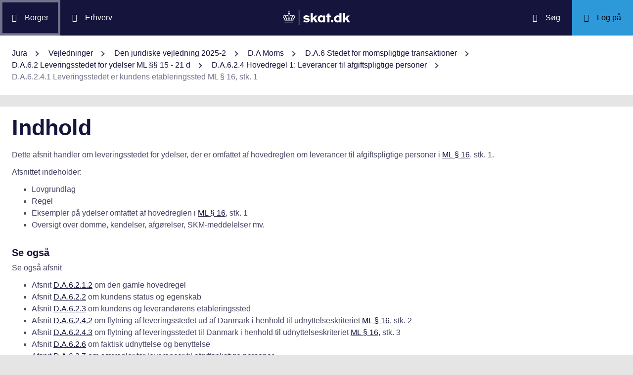

--- FILE ---
content_type: text/html; charset=utf-8
request_url: https://info.skat.dk/data.aspx?oid=1973277&chk=205785
body_size: 44873
content:
<!DOCTYPE html>
<html xmlns="http://www.w3.org/1999/xhtml" xml:lang="da" lang="da">
	<head>
<title>D.A.6.2.4.1 Leveringsstedet er kundens etableringssted ML § 16, stk. 1 - info.skat.dk</title>
<meta http-equiv="Content-Type" content="text/html; charset=UTF-8" />
<meta name="generator" content="Editor4u version 739 - remove deleted text for highlight" />
<meta name="viewport" content="width=device-width, initial-scale=1" />

<meta name="description" content="Denne side er din adgang til info.skat.dk" />
<meta name="DocumentType" content="JuridiskVejledning" />
<meta name="lang" content="da" />
<meta name="name" content="D.A.6.2.4.1 Leveringsstedet er kundens etableringssted ML § 16, stk. 1" />
<meta name="DSstat.pageName" content="D.A.6.2.4.1 Leveringsstedet er kundens etableringssted ML § 16, stk. 1" />
<meta name="pubDate" content="202507310744" />
<meta name="pid" content="4863014" />
<meta name="tid" content="1201" />
<meta name="InformationSegment" content="Juridisk_information" />
<meta name="Subcategory" content="Juridisk vejledning" />
<meta name="Category" content="Jura" />
<meta name="DSstat.contentType" content="Vejledning" />
<meta name="DSstat.profile" content="jura" />
<meta name="DSstat.site" content="info.skat.dk" />
<meta name="DSstat.department" content="sktst" />
<meta name="DSstat.subject" content="Moms" />
<meta name="DSstat.oid" content="1973277" />
<meta name="DSstat.oidVersion" content="220354" />
<meta name="DSstat.language" content="da" />
<meta name="DSstat.isDocument" content="1" />
<link rel="canonical" href="https://info.skat.dk/data.aspx?oid=1973277" />

<!-- info.skat internet server 4, version 739 - remove deleted text for highlight -->
<link rel="shortcut icon" href="favicon.ico?v=220" type="image/x-icon" /><link rel="stylesheet" type="text/css" href="/style/print.css?v=220" media="print" />

<link rel="stylesheet" href="/style/main4.css?v=220" type="text/css" media="all" />
<link rel="stylesheet" href="/style/skat-2.15.1.css?v=220" type="text/css" media="all" />
<link rel="stylesheet" href="/style/skat4-test.css?v=220" type="text/css" media="all" />
<!-- design.head end -->
<script src="js/jquery-3.7.1.min.js"></script>
<meta name="DCS.dcssip" content="skat.dk">
<meta property="og:image" content="//info.skat.dk/images/head-image.jpg" /> 
<meta name="msapplication-tap-highlight" content="no" /> 
<meta name="theme-color" content="#14143c" />
<meta name="format-detection" content="telephone=no" />
<link href="style/cludolocal.css" type="text/css" rel="stylesheet" />
<link rel="stylesheet" type="text/css" href="/style/hide-mplink.css?v=220" media="all" />
<!-- avoid empty title -->
	</head>
	<body id="bodyMaster" class="layoutMaster-t1201 layoutMaster-o1973277 chrome unknown bootstrap4 prod prod4">
<!--googleoff: all-->
		<form method="post" action="./data.aspx?oid=1973277&amp;chk=205785" id="frmMain" novalidate="1" class="site-wrapper needs-validation">
<div class="aspNetHidden">
<input type="hidden" name="clientoId" id="clientoId" value="1973277" />
<input type="hidden" name="clientvId" id="clientvId" value="220354" />
<input type="hidden" name="children" id="children" value="0" />
<input type="hidden" name="clang" id="clang" value="da" />
<input type="hidden" name="server" id="server" value="4" />
<input type="hidden" name="__EVENTTARGET" id="__EVENTTARGET" value="" />
<input type="hidden" name="__EVENTARGUMENT" id="__EVENTARGUMENT" value="" />
<input type="hidden" name="__VIEWSTATE" id="__VIEWSTATE" value="/wEPDwULLTEwMzM4MTk1NTRkZDvYZuWz3fbqFxlgGe3dmbZf0aSC" />
</div>

<script type="text/javascript">
//<![CDATA[
var theForm = document.forms['frmMain'];
if (!theForm) {
    theForm = document.frmMain;
}
function __doPostBack(eventTarget, eventArgument) {
    if (!theForm.onsubmit || (theForm.onsubmit() != false)) {
        theForm.__EVENTTARGET.value = eventTarget;
        theForm.__EVENTARGUMENT.value = eventArgument;
        theForm.submit();
    }
}
//]]>
</script>


<script src="/WebResource.axd?d=Ffc8ZxHhIbhQkAxMdji1TamHjJoVP2HTtUWuJzd4x3hcFeD76zVzCcaUFx0aBM1W-u-Q9MgjugARaCMVVRA3xVE7Lmg1&amp;t=638901608248157332" type="text/javascript"></script>

<!-- design/layoutoId: 68987, originaloId: 10985, alternateLayout: 0 (activated: True), isBS4: True, layoutPersist: 0, cLang: da (DA), addWrapper: False, inclWrapper: False, leftMenuUse: True, isCached: True, domainId: 0, ownId: 0, config.layoutInternet: 10985, scriptInclude: jquery-ui-custom.min.js;jquery-ui-custom.min.css, hasDynamics: False -->

<script src="/ScriptResource.axd?d=Bq2estx8EZb6H_ruFpF9Lv-pzHwLFgdrqt4f6a6SqKJhAem0SOk0K9ZRZ952MlSmHB5bFWvFNykcXJzpRsBZRIYJXa99eGw8YiA7KC8kxWZIRtBRGAYpWqJLBj1rkL7ArsTk-rRbqDQ4ie9Ob7mG0v2d1Rc1&amp;t=5c0e0825" type="text/javascript"></script>
<script src="/ScriptResource.axd?d=QanJ0Gtt7fmrGjroMX-ETJKXPSTK-gmI97p9UsjiBIT0gT34aNXVWKeqzAFuLpgvB-drmiSEPDQALYxvEVhS68kCAuH8WnsUKAcGL6GBM-pqyzvPDPF5t0JR8gRdLGiKyOxfd3blmo7jBnGckwXwEXcCSzvIGGvskL2DsGrS7Z_Hu35d0&amp;t=5c0e0825" type="text/javascript"></script>
<script src="WEBsrv/ajax.asmx/js" type="text/javascript"></script>
<div class="aspNetHidden">

	<input type="hidden" name="__VIEWSTATEGENERATOR" id="__VIEWSTATEGENERATOR" value="9ED6FB81" />
	<input type="hidden" name="__EVENTVALIDATION" id="__EVENTVALIDATION" value="/wEdAAKL84bCSQN2RpK7Xqb99S0xn++rkmX8FElPrNQaa1D+xHiWsOd6e6DAzceM1quzaji2Ob8W" />
</div><script type="text/javascript">
//<![CDATA[
Sys.WebForms.PageRequestManager._initialize('ctl03', 'frmMain', ['tctl07$UpdatePanel1','ctl07_UpdatePanel1'], [], [], 300, '');
//]]>
</script>

			<input name="guid" type="hidden" id="guid" value="52c9d952-35c3-4f63-b0ad-b65f2cf7e352" />
			<input type="hidden" name="search" id="search" />
<!--googleon: all-->
            <header class="MPtop" data-oid="68991">
  <div class="container-fluid">
    <div class="row bg-primary position-relative">
      <a
        href="#mainContent"
        class="bg-white p-3 sr-only sr-only-focusable sr-only-focusable-center text-primary"
        style="z-index: 1"
        >Gå til indhold</a
      >
      <div class="col">
        <div class="row h-100">
          <a
            class="segmentBorger col-auto header-element"
            aria-label="Borger"
            href="https://skat.dk/borger"
            ><span class="ikon ikon-borger"></span>
            <span class="d-md-block d-none ml-3">Borger</span></a
          >
          <a
            class="segmentErhverv col-auto header-element"
            aria-label="Erhverv"
            href="https://skat.dk/erhverv"
            ><span class="ikon ikon-erhverv"></span>
            <span class="d-md-block d-none ml-3">Erhverv</span></a
          >
        </div>
      </div>
      <a href="data.aspx?oid=68996" class="col-auto header-element skatdklogo"
        ><span class="sr-only">Gå til forside</span></a
      >
      <div class="col">
        <div class="row h-100 justify-content-end">
          <a
            id="searchModalMaster"
            class="col-auto header-element"
            aria-label="Søg på skat.dk"
            href="#"
            data-focus-element="#siteSearch"
            data-toggle="modal"
            data-target="#searchModal"
            ><span class="ikon ikon-soeg"></span>
            <span class="d-md-block d-none ml-3">Søg</span></a
          >
          <a
            class="col-auto header-element bg-skatdk bg-hover bg-focus"
            href="#"
            aria-label="Log på TastSelv som enten borger eller erhverv"
            data-focus-element="siteLogin"
            data-toggle="modal"
            data-target="#loginModal"
            ><span class="ikon ikon-log-ind"></span>
            <span class="d-md-block d-none ml-3">Log på</span></a
          >
        </div>
      </div>
    </div>
    <nav class="row bg-white" aria-label="brødkrumme. Aktuel hierarkisk placering på skat.dk" data-oid="13470"> <ul id="breadcrumb" class="breadcrumb"><li class='breadcrumb-item first'><a href="data.aspx?oid=69005"  title="Vis: Jura" data-click="breadcrum">Jura</a></li><li class='breadcrumb-item'><a href="data.aspx?oid=2926"  title="Vis: Vejledninger" data-click="breadcrum">Vejledninger</a></li><li class='breadcrumb-item'><a href="data.aspx?oid=124&vid=220354"  title="Vis: Den juridiske vejledning 2025-2" data-click="breadcrum">Den juridiske vejledning 2025-2</a></li><li class='breadcrumb-item'><a href="data.aspx?oid=1921126&vid=220354"  title="Vis: D.A Moms" data-click="breadcrum">D.A Moms</a></li><li class='breadcrumb-item'><a href="data.aspx?oid=1921133&vid=220354"  title="Vis: D.A.6 Stedet for momspligtige transaktioner" data-click="breadcrum">D.A.6 Stedet for momspligtige transaktioner</a></li><li class='breadcrumb-item'><a href="data.aspx?oid=1921191&vid=220354"  title="Vis: D.A.6.2 Leveringsstedet for ydelser ML §§ 15 - 21 d" data-click="breadcrum">D.A.6.2 Leveringsstedet for ydelser ML §§ 15 - 21 d</a></li><li class='breadcrumb-item'><a href="data.aspx?oid=1973276&vid=220354"  title="Vis: D.A.6.2.4 Hovedregel 1: Leverancer til afgiftspligtige personer" data-click="breadcrum">D.A.6.2.4 Hovedregel 1: Leverancer til afgiftspligtige personer</a></li><li class='breadcrumb-item last active'>D.A.6.2.4.1 Leveringsstedet er kundens etableringssted ML § 16, stk. 1</li></ul>

</nav>
  </div>
</header>
<div class="modal fade" tabindex="-1" role="dialog" id="searchModal" style="display: none;" aria-hidden="true" data-oid="8882">
	<div class="modal-dialog modal-md">
		<div class="modal-content">
			<div class="modal-header">
				<button type="button" class="close" data-dismiss="modal" aria-label="Luk vinduet for søgning">
					<span aria-hidden="true"></span>
				</button>
			</div>
			<div class="modal-body skts-search-modal" id="cludo-search-content-form">
				<div class="input-group" id="siteSearchWrapper">
					<label class="sr-only" for="siteSearch">Hvad søger du?</label>
					<input type="search" id="siteSearch" class="form-control" placeholder="Hvad søger du?" />
					<span class="input-group-btn">
						<button id="siteSearchButton" class="btn btn-primary" type="submit">
							<span class="input-group-btn">
								<span class="sr-only">Søg</span>
							</span>
						</button>
					</span>
<div class="mt-4">Skriv ikke personlige oplysninger (fx dit cpr-nr.). Vi gemmer søgninger til statistik, så vi løbende kan forbedre søgefunktionen. <a href="https://skat.dk/sikkerhed/privatlivspolitik-og-cookies/privatlivspolitik-skatteforvaltningen" aria-label="Gemmense privatlivspolitik" style="text-decoration:underline" target="_blank">Se privatlivspolitik</a>.</div>
				</div>
			</div>
		</div>
	</div>
</div> <div class="modal fade" tabindex="-1" role="dialog" id="loginModal" style="display: none;" aria-hidden="true" data-oid="15027">
  <div class="modal-dialog modal-lg modal-xl">
    <div class="modal-content">
      <div class="modal-header">
        <button type="button" class="close" data-dismiss="modal" aria-label="Luk logon vinduet"><span aria-hidden="true"></span></button>
      </div>
      <div class="modal-body pt-0">
<div id="messageTop"></div>
        <div class="row no-gutters">
          <div class="col-12 col-lg">
            <div class="collapser mt-3">
              <button class="collapser__header" type="button" data-toggle="collapse" data-target="#loginBorger" aria-expanded="false" aria-controls="loginBorger">Log på som borger</button>
              <div class="collapse mb-n2" id="loginBorger">
                <div class="collapser__body">
<div id="menu1"></div>
                  <p class="text-center"><a class="dap-aktionslink dap-aktionslink-skatdk" href="https://www.tastselv.skat.dk/borger/loginsso" aria-label="Log på med MitID borger" data-event="login_click,type:borger[colon]log på med MitID">Log på med MitID</a></p>
                  <hr />
                  <ul class="list-unstyled">
                    <li>
                      <a href="https://www.tastselv.skat.dk/borger/loginpin" aria-label="Log på med TastSelv-kode borger" data-event="login_click,type:borger[colon]log på med tastselv kode">Log på med TastSelv-kode</a>
                    </li>
                    <li>
                      <a href="https://www.tastselv.skat.dk/part/login" aria-label="Log på med autorisation borger" data-event="login_click,type:borger[colon]log på med autorisation">Log på med autorisation</a>
                    </li>
                    <li>
                      <a href="data.aspx?oId=17109&amp;vId=0" aria-label="Bestil kode borger">Bestil kode</a>
                    </li>
                  </ul>
                </div>
              </div>
            </div>
          </div>
<div class="d-none d-lg-block col-auto spacer small border-left pr-3 ml-3 my-4"></div>
          <div class="col-12 col-lg dap-login-block">
            <div class="collapser mt-3">
              <button class="collapser__header" type="button" data-toggle="collapse" data-target="#loginErhverv" aria-expanded="false" aria-controls="loginErhverv">Log på som erhverv</button>
              <div class="collapse mb-n2" id="loginErhverv">
                <div class="collapser__body">
<div id="menu2"></div>
                  <p class="text-center"><a class="dap-aktionslink dap-aktionslink-skatdk" href="https://pdcs.skat.dk/dcs-atn-gateway/nemlogin?userType=virksomhed&amp;targetUrl=aHR0cHM6Ly9udHNlLnNrYXQuZGsvbnRzZS1mcm9udC9mb3JzaWRl" aria-label="Log på med MitID Erhverv" data-event="login_click,type:erhverv[colon]log på med MitID">Log på med MitID</a></p>
                  <hr />
                  <ul class="list-unstyled">
                    <li>
                      <a href="https://pdcs.skat.dk/dcs-atn-gateway/login/tsklogin?userType=virksomhed&amp;targetUrl=aHR0cHM6Ly9udHNlLnNrYXQuZGsvbnRzZS1mcm9udC9mb3JzaWRl" aria-label="Log på med TastSelv-kode erhverv" data-event="login_click,type:erhverv[colon]log på med tastselv kode">Log på med TastSelv-kode</a>
                    </li>
                    <li>
                      <a href="data.aspx?oId=69330" aria-label="Bestil kode erhverv">Bestil kode</a>
                    </li>
                  </ul>
                </div>
              </div>
            </div>
          </div>
        </div>
      </div>
    </div>
  </div>
</div>

<div class="container-fluid" role="main" data-oid="10992"> <div id="container" class="row bg-white"> <div id="paddingWrapper" class="col pane ui-layout-center"> <div class="ui-layout-west"> <div id="treeindex"> <div id="ctl07_UpdatePanel1">
	
        <div class="treeindexWrapper">
            
            
        </div>
    
</div>
<div id="ctl07_UpdateProgress1" style="display:none;">

</div>
</div> </div> <div id="resulttreeindex" class="ui-layout-center watermark"> <div id="mainContent" class="MPtextindex"> <!--googleon: all-->
<div id="resultTreeindex">
    <div class='textContent' data-mode='0' data-pgm='portal.textBase'><div class='MPtext'><div data-no='0' data-type='text'><h1 class="editor4u">Indhold</h1> <p>Dette afsnit handler om leveringsstedet for ydelser, der er omfattet af hovedreglen om leverancer til afgiftspligtige personer i <a title="Link til Retsinformation" href="https://www.retsinformation.dk/eli/lta/2024/209#P16" target="_blank" rel="noopener">ML § 16</a>, stk. 1.</p> <p>Afsnittet indeholder:</p> <ul> <li>Lovgrundlag</li> <li>Regel</li> <li>Eksempler på ydelser omfattet af hovedreglen i <a title="Link til Retsinformation" href="https://www.retsinformation.dk/eli/lta/2024/209#P16" target="_blank" rel="noopener">ML § 16</a>, stk. 1</li> <li>Oversigt over domme, kendelser, afgørelser, SKM-meddelelser mv.</li> </ul> <h3 class="editor4u">Se også</h3> <p>Se også afsnit</p> <ul> <li>Afsnit <a title="Linket dirigerer dig til: D.A.6.2.1.2 Kort om de to hovedregler" href="data.aspx?oid=1973263&amp;chk=205785" target="_blank" rel="noopener">D.A.6.2.1.2</a> om den gamle hovedregel</li> <li>Afsnit <a title="Linket dirigerer dig til: D.A.6.2.2 Kundens status og egenskab" href="data.aspx?oid=1973265&amp;chk=205785" target="_blank" rel="noopener">D.A.6.2.2</a> om kundens status og egenskab</li> <li>Afsnit <a title="Linket dirigerer dig til: D.A.6.2.3 Kundens og leverandørens etableringssted" href="data.aspx?oid=1973271&amp;chk=205785" target="_blank" rel="noopener">D.A.6.2.3</a> om kundens og leverandørens etableringssted</li> <li>Afsnit <a title="Linket dirigerer dig til: D.A.6.2.4.2 Flytning af leveringsstedet ud af Danmark i henhold til udnyttelseskriteriet ML § 16, stk. 2" href="data.aspx?oid=1973278&amp;chk=205785" target="_blank" rel="noopener">D.A.6.2.4.2</a> om flytning af leveringsstedet ud af Danmark i henhold til udnyttelseskriteriet <a title="Link til Retsinformation" href="https://www.retsinformation.dk/eli/lta/2024/209#P16" target="_blank" rel="noopener">ML § 16</a>, stk. 2</li> <li>Afsnit <a title="Linket dirigerer dig til: D.A.6.2.4.3 Flytning af leveringsstedet til Danmark i henhold til udnyttelseskriteriet ML § 16, stk. 3" href="data.aspx?oid=1973279&amp;chk=205785" target="_blank" rel="noopener"> D.A.6.2.4.3</a> om flytning af leveringsstedet til Danmark i henhold til udnyttelseskriteriet <a title="Link til Retsinformation" href="https://www.retsinformation.dk/eli/lta/2024/209#P16" target="_blank" rel="noopener">ML § 16</a>, stk. 3</li> <li>Afsnit <a title="Linket dirigerer dig til: D.A.6.2.6 Faktisk benyttelse eller udnyttelse" href="data.aspx?oid=1973290&amp;chk=205785" target="_blank" rel="noopener">D.A.6.2.6</a> om faktisk udnyttelse og benyttelse</li> <li>Afsnit <a title="Linket dirigerer dig til: D.A.6.2.7 Særregler for leverancer til afgiftspligtige personer" href="data.aspx?oid=1973304&amp;chk=205785" target="_blank" rel="noopener">D.A.6.2.7</a> om særregler for leverancer til afgiftspligtige personer.</li> </ul> <h1 class="editor4u">Lovgrundlag</h1> <p><strong><a title="Link til Retsinformation" href="https://www.retsinformation.dk/eli/lta/2024/209#P16" target="_blank" rel="noopener">ML § 16</a>, stk. 1, har fra 1. januar 2025 følgende ordlyd:</strong></p> <p>"Leveringsstedet for ydelser er her i landet, når ydelsen leveres til en afgiftspligtig person, der handler i denne egenskab, og som har etableret stedet for sin økonomiske virksomhed her i landet eller har et fast forretningssted her i landet, hvortil ydelsen leveres, eller i mangel heraf har sin bopæl eller sit sædvanlige opholdssted her i landet, og ydelsen leveres hertil, jf. dog stk. 2 og 3 og § 18, § 19, stk. 1, § 20 a, stk. 1, § 21 a og § 21 b.".</p> <p>Se § 1, nr. 5, i lov <a href="https://www.retsinformation.dk/eli/lta/2024/332" title="Link til Retsinformation" target="_blank" rel="noopener">nr. 332</a> af 9. april 2024.</p> <p><strong><a title="Link til EUR-Lex" href="https://eur-lex.europa.eu/legal-content/DA/TXT/PDF/?uri=CELEX:02006L0112-20130815&amp;qid=1405422112134&amp;from=DA" target="_blank" rel="noopener">Momssystemdirektivets</a> artikel 44 har følgende ordlyd:</strong></p> <p>"Ved leveringsstedet for tjenesteydelser til en afgiftspligtig person, der handler i denne egenskab, forstås det sted, hvor denne person har etableret hjemstedet for sin økonomiske virksomhed. Hvis de pågældende tjenesteydelser imidlertid leveres til et fast forretningssted, der tilhører den afgiftspligtige person og er beliggende et andet sted end det sted, hvor han har etableret hjemstedet for sin økonomiske virksomhed, forstås ved leveringsstedet for de pågældende ydelser det sted, hvor det faste forretningssted er beliggende. I mangel af et sådant hjemsted eller et sådant fast forretningssted er leveringsstedet for tjenesteydelser det sted, hvor leverandøren har sin bopæl eller sit sædvanlige opholdssted."</p> <h1 class="editor4u">Regel</h1> <p>Efter hovedreglen i <a title="Link til Retsinformation" href="https://www.retsinformation.dk/eli/lta/2024/209#P16" target="_blank" rel="noopener">ML § 16</a>, stk. 1, er leveringsstedet for leverancer til afgiftspligtige personer Danmark, hvis kunden har etableret stedet for sin økonomiske virksomhed, fast forretningssted eller bopæl/sædvanlige opholdssted her i landet, og ydelsen leveres hertil.</p> <p>Det vil sige, at leveringsstedet for leverancer til afgiftspligtige personer efter hovedreglen er Danmark, når kunden er etableret i Danmark. Se <a title="Link til Retsinformation" href="https://www.retsinformation.dk/eli/lta/2024/209#P16" target="_blank" rel="noopener">ML § 16</a>, stk. 1.</p> <p>Ifølge hovedreglen for leverancer til afgiftspligtige personer fastlægges leveringsstedet altså efter et <strong>destinationslandsprincip</strong>. Se fjerde betragtning i præamblen til <a title="Link til eur-lex.eu" href="https://eur-lex.europa.eu/legal-content/DA/TXT/PDF/?uri=CELEX:32008L0008&amp;qid=1405411761165&amp;from=DA" target="_blank" rel="noopener">direktiv 2008/8/EF</a>.</p> <p>Reglen dækker langt de fleste typer af ydelser, der leveres til afgiftspligtige personer. Der gælder kun få særregler i forhold til denne hovedregel. Se afsnit <a title="Linket dirigerer dig til: D.A.6.2.7 Særregler for leverancer til afgiftspligtige personer" href="data.aspx?oid=1973304&amp;chk=205785" target="_blank" rel="noopener">D.A.6.2.7</a> om særregler for leverancer til afgiftspligtige og ikke-afgiftspligtige personer.</p> <p>For mange af de ydelser, der er omfattet af hovedreglen i <a title="Link til Retsinformation" href="https://www.retsinformation.dk/eli/lta/2024/209#P16" target="_blank" rel="noopener">ML § 16</a>, stk. 1, kan leveringsstedet desuden ændres afhængigt af, hvor ydelsen faktisk udnyttes. Dette gælder i følgende to situationer:</p> <ul> <li>Hvis ydelsen leveres til en kunde i Danmark, men faktisk udnyttes eller benyttes uden for EU. Se afsnit <a title="Linket dirigerer dig til: D.A.6.2.4.2 Flytning af leveringsstedet ud af Danmark i henhold til udnyttelseskriteriet ML § 16, stk. 2" href="data.aspx?oid=1973278&amp;chk=205785" target="_blank" rel="noopener">D.A.6.2.4.2</a>.</li> <li>Hvis ydelsen leveres til en kunde uden&nbsp; for EU, men faktisk udnyttes i Danmark. Se afsnit <a title="Linket dirigerer dig til: D.A.6.2.4.3 Flytning af leveringsstedet til Danmark i henhold til udnyttelseskriteriet ML § 16, stk. 3" href="data.aspx?oid=1973279&amp;chk=205785" target="_blank" rel="noopener">D.A.6.2.4.3</a>.</li> </ul> <h3 class="editor4u">Bemærk</h3> <p>For ydelser, hvor leveringsstedet fastlægges efter hovedreglen for leverancer til afgiftspligtige personer i <a title="Link til Retsinformation" href="https://www.retsinformation.dk/eli/lta/2024/209#P16" target="_blank" rel="noopener">ML § 16</a>, stk. 1, er der:</p> <ul> <li>Pligt for leverandøren til at indberette værdien af salget til afgiftspligtige personer i andre EU-lande som EU salg uden moms (tidligere listeindberetning). Se afsnit <a title="Linket dirigerer dig til: A.B.4.2.2 Leverancer af varer eller ydelser til eller fra udlandet" href="data.aspx?oid=2062871&amp;chk=205785" target="_blank" rel="noopener">A.B.4.2.2</a> om listeindberetning.</li> <li>Obligatorisk omvendt betalingspligt for kunder i EU-lande. Dvs. at kunden selv skal betale moms af ydelsen, hvis den er momspligtig i kundens land. Se afsnit <a title="Linket dirigerer dig til: D.A.13.2.2 Undtagelse: Omvendt betalingspligt ML § 46, stk. 1, nr. 1-6." href="data.aspx?oid=2062880&amp;chk=205785" target="_blank" rel="noopener">D.A.13.2.2</a> om undtagelser <a title="Link til Retsinformation" href="https://www.retsinformation.dk/eli/lta/2024/209#P46" target="_blank" rel="noopener">§ 46</a>, stk. 1, 2. pkt.</li> </ul> <h1 class="editor4u">Eksempler på ydelser omfattet af hovedreglen i ML § 16, stk. 1</h1> <p>Som eksempler på ydelser, der er omfattet af hovedreglen for leverancer til afgiftspligtige personer i <a title="Link til Retsinformation" href="https://www.retsinformation.dk/eli/lta/2024/209#P16" target="_blank" rel="noopener">ML § 16</a>, stk. 1, kan nævnes:</p> <ul> <li>Alle de typer af ydelser, der nævnes i <a title="Link til Retsinformation" href="https://www.retsinformation.dk/eli/lta/2024/209#P21d" target="_blank" rel="noopener">ML § 21 d</a>, stk. 1 (dog kan leveringsstedet flyttes i henhold til et udnyttelseskriterium).</li> <li>Elektronisk leverede ydelser som nævnt i <a title="Link til Retsinformation" href="https://www.retsinformation.dk/eli/lta/2024/209#P21c" target="_blank" rel="noopener">ML § 21 c</a>, stk. 5. Se afsnit <a title="Linket dirigerer dig til: D.A.6.2.8.12 Elektronisk leverede ydelser, teleydelser og radio- og tv-spredningstjenester ML § 21 c" class="smartlink" href="data.aspx?oid=1973330&amp;chk=205785">D.A.6.2.8.12</a>.</li> <li>Teleydelser som nævnt i <a title="Link til Retsinformatin" href="https://www.retsinformation.dk/eli/lta/2024/209#P21c" target="_blank" rel="noopener">ML § 21 c</a>, stk. 6 (dog kan leveringsstedet flyttes i henhold til et udnyttelseskriterium). Se afsnit <a title="Linket dirigerer dig til: D.A.6.2.6.11 Teleydelser ML § 21 c, stk. 1 og 4" class="smartlink" href="data.aspx?oid=1973301&amp;chk=205785">D.A.6.2.6.11</a>.</li> <li>Radio- og tv-spredningstjenester som nævnt&nbsp;i <a title="Link til Retsinformation" href="https://www.retsinformation.dk/eli/lta/2024/209#P21c" target="_blank" rel="noopener">ML § 21 c</a>, stk. 7 (dog kan leveringsstedet flyttes i henhold til et udnyttelseskriterium). Se afsnit <a title="Linket dirigerer dig til: D.A.6.2.6.12 Radio- og tv-spredningstjenester ML § 21 c, stk. 1 og 5" class="smartlink" href="data.aspx?oid=1973302&amp;chk=205785">D.A.6.2.6.12</a>.</li> <li>Arbejde udført på løsøre.</li> <li>Personlige ydelser (frisør, massage og lignende).*</li> <li>Dyrlægeydelser. Se sag <a title="Link til EU-domstolen curia.eu" href="https://curia.europa.eu/juris/liste.jsf?language=da&amp;jur=C,T,F&amp;num=C-167/95&amp;td=ALL" target="_blank" rel="noopener">C-167/95</a>, Linthorst m.fl.</li> <li>Udlejning af bankbokse.</li> <li>Overdragelse af tv-spredningsrettigheder til fodboldkampe. Se <a title="Link til eur-lex.eu" href="https://eur-lex.europa.eu/legal-content/DA/TXT/?qid=1429874250057&amp;uri=CELEX:02011R0282-20150101" target="_blank" rel="noopener">momsforordningens</a> artikel 26.</li> <li>Ydelser i form af ansøgning om eller modtagelse af tilbagebetaling af moms i henhold til <a title="Link til eur-lex.eu" href="https://eur-lex.europa.eu/legal-content/DA/TXT/PDF/?uri=CELEX:02008L0009-20101001&amp;qid=1405422659880&amp;from=DA" target="_blank" rel="noopener">direktiv 2008/9/EF</a>&nbsp;(momsgodtgørelse til udenlandske virksomheder). Se <a title="Link til eur-lex.eu" href="https://eur-lex.europa.eu/legal-content/DA/TXT/?qid=1429874250057&amp;uri=CELEX:02011R0282-20150101" target="_blank" rel="noopener">momsforordningens</a> artikel 27.</li> <li>Ydelser leveret som led i tilrettelæggelsen af en begravelse (hvis der er tale om en enkelt ydelse).* Se <a title="Link til eur-lex.eu" href="https://eur-lex.europa.eu/legal-content/DA/TXT/?qid=1429874250057&amp;uri=CELEX:02011R0282-20150101" target="_blank" rel="noopener">momsforordningens</a> artikel 28.</li> <li>Oversættelsesydelser. Se <a title="Links til eur-lex.eu" href="https://eur-lex.europa.eu/legal-content/DA/TXT/?qid=1429874250057&amp;uri=CELEX:02011R0282-20150101" target="_blank" rel="noopener">momsforordningens</a> artikel 29.</li> <li>Ydelser, der leveres af en formidler, som handler i andres navn og på andres vegne, herunder formidling af indkvartering i hotelsektoren eller i sektorer med en tilsvarende funktion. Se <a title="Link til eur-lex.eu" href="https://eur-lex.europa.eu/legal-content/DA/TXT/?qid=1429874250057&amp;uri=CELEX:02011R0282-20150101" target="_blank" rel="noopener">momsforordningens</a> artikel 31, litra a.</li> <li>Distributionsydelser. Se <a title="Linket dirigerer dig til: Moms, telekort, distributør, distributionsydelser, leveringssted" href="data.aspx?oid=2122016&amp;chk=205785" target="_blank" rel="noopener">SKM2013.598.SR</a>.</li> <li>Undervisningsydelser i form af uddannelsesmæssige aktiviteter. Se afsnit <a title="Linket dirigerer dig til: D.A.6.2.7.3 Adgang til arrangementer inden for kultur, kunst, sport, mv. ML § 21, stk. 1" class="smartlink" href="data.aspx?oid=1973308&amp;chk=205785">D.A.6.2.7.3</a>.</li> </ul> <p>*) Bemærk dog, at kunden ofte ikke optræder som afgiftspligtig person ved køb af disse ydelser.</p> <h1>Oversigt over domme, kendelser, afgørelser, SKM-meddelelser mv.</h1> <p>Skemaet viser relevante afgørelser på området:</p> <table border="1" class="table table-bordered" style="border-collapse: collapse;"> <tbody> <tr style="height: 96.0658px;"> <td valign="top" style="width: 9.24648%; height: 96.0658px;"> <p><strong>Afgørelse&nbsp;</strong></p> </td> <td valign="top" style="width: 78.7151%; height: 96.0658px;"> <p><strong>Afgørelsen i stikord</strong></p> </td> <td valign="top" style="width: 12.0084%; height: 96.0658px;"> <p><strong>Yderligere kommentarer</strong></p> </td> </tr> <tr style="height: 78.0692px;"> <td colspan="3" style="width: 99.97%; height: 78.0692px;"> <p><strong>EU-Domme</strong></p> </td> </tr> <tr style="height: 78.0692px;"> <td style="width: 9.24648%; height: 78.0692px;"> <p><a href="https://curia.europa.eu/juris/document/document.jsf?text=&amp;docid=267611&amp;pageIndex=0&amp;doclang=DA&amp;mode=lst&amp;dir=&amp;occ=first&amp;part=1&amp;cid=18984" target="_blank" rel="noopener">C-641/21, Climate Corporation Emissions Trading Gmb</a></p> </td> <td style="width: 78.7151%; height: 78.0692px;"> <p class="C30Dispositifalinea">Bestemmelserne i momssystemdirektivet skal fortolkes således, at de er til <strong>hinder for</strong>, at myndighederne i en medlemsstat hvad angår en levering af ydelser fra en afgiftspligtig person etableret i denne medlemsstat til en afgiftspligtig person etableret i en anden medlemsstat fastslår,<strong> at leveringsstedet</strong>, <strong>som i henhold til artikel 44 i direktiv 2006/112, som ændret ved direktiv 2008/8, er beliggende i denne anden medlemsstat, ikke desto mindre skal anses for at være beliggende i den førstnævnte medlemsstat,</strong> når den pågældende tjenesteyder vidste eller burde have vidst, at vedkommende ved den nævnte levering medvirkede til merværdiafgiftssvig begået af modtageren af samme levering inden for rammerne af en leverandørkæde.</p> </td> <td style="width: 12.0084%; height: 78.0692px;"> <p></p> </td> </tr> <tr style="height: 78.0692px;"> <td colspan="3" valign="top" style="width: 99.97%; height: 78.0692px;"> <p><strong>Skatterådet</strong></p> </td> </tr> <tr style="height: 66.8806px;"> <td style="width: 9.24648%; height: 66.8806px;"><a title="Linket dirigerer dig til: Forvaltningsydelser var ikke momspligtige - leveringssted uden for Danmark" class="smartlink" href="data.aspx?oid=2294985&amp;chk=205785">SKM2020.100.SR</a></td> <td style="width: 78.7151%; height: 66.8806px;">Med henvisning til, at leveringsstedet ikke var i Danmark, hvorfor leverancerne ikke var omfattet af momsloven, kunne Skatterådet ikke bekræfte, at de leverede forvaltningsydelser var momspligtige.&nbsp;</td> <td style="width: 12.0084%; height: 66.8806px;">&nbsp;</td> </tr> <tr style="height: 138.867px;"> <td style="width: 9.24648%; height: 138.867px;"><a title="Linket dirigerer dig til: Moms - Udenlandsk virksomhed var ikke betalingspligtig for momsen af leverede ydelser vedrørende fast ejendom" href="data.aspx?oid=2286983&amp;chk=205785" target="_blank" rel="noopener">SKM2019.291.SR</a></td> <td style="width: 78.7151%; height: 138.867px;">Ydelser i form af levering af koblingsdiagrammer, software, koblingsskabe, kabler, kabelveje, softwareinstallering, som alle blev installeret og idriftsat i et palletransportsystem i en lagerbygning i Danmark, havde leveringssted her i landet, da ydelserne vedrørte fast ejendom beliggende i Danmark. Den udenlandske leverandør havde hverken etableret hjemstedet for sin økonomiske virksomhed eller et fast forretningssted her i landet, hvorfra ydelserne blev leveret. Det var derfor leverandørens kunde, som var betalingspligtig for momsen. Leveringsstedet for ydelser omfattet af <a href="https://www.retsinformation.dk/eli/lta/2024/209#P16" target="_blank" rel="noopener">ML § 16</a>, stk. 1, som blev leveret til den udenlandske leverandør, var ikke her i landet, da den udenlandske leverandør hverken havde etableret hjemstedet for sin økonomiske virksomhed, eller et fast forretningssted, hvortil ydelserne blev leveret, her i landet.</td> <td style="width: 12.0084%; height: 138.867px;">&nbsp;</td> </tr> <tr style="height: 84.8772px;"> <td valign="top" style="width: 9.24648%; height: 84.8772px;"><a title="Linket dirigerer dig til: Fast driftssted af ombygningsarbejde på to skibe" href="data.aspx?oid=2230651&amp;chk=205785" target="_blank" rel="noopener">SKM2016.250.SR</a></td> <td valign="top" style="width: 78.7151%; height: 84.8772px;">En udenlandsk virksomhed, der ikke kan anses for etableret i Danmark i momsmæssig forstand, jf. <a href="https://www.retsinformation.dk/eli/lta/2024/209#P16" target="_blank" rel="noopener">ML § 16</a>, stk. 1 og <a href="https://www.retsinformation.dk/eli/lta/2024/209#P46" target="_blank" rel="noopener">§ 46</a>, stk. 1, nr. 2, er ikke betalingspligtig for moms af ydelser i Danmark, jf. ML § 46, stk. 1, nr. 3, når ydelserne er leveret af en afgiftspligtig person, som ikke er etableret her i landet.</td> <td valign="top" style="width: 12.0084%; height: 84.8772px;"></td> </tr> <tr style="height: 96.0658px;"> <td valign="top" style="width: 9.24648%; height: 96.0658px;"><a title="Linket dirigerer dig til: Konsignation - Periodisering af køb og erhvervelser - Leveringsstedet for brugsret til salgs- og udstillingsarealer og for opfyldning af varer" href="data.aspx?oid=2228708&amp;chk=205785" target="_blank" rel="noopener">SKM2016.192.SR</a></td> <td valign="top" style="width: 78.7151%; height: 96.0658px;"> <p>Spørger modtog varer i konsignation fra leverandører i andre EU-lande. Skatterådet bekræftede, at tilrådighedsstillelse for EU-leverandørerne af <strong>brugsret til salgs- og udstillingsarealer</strong> på en markedsplads som en <strong>reklameydelse</strong> er en momspligtig ydelse med momsmæssigt beskatningssted i det land, hvor EU-leverandøren er etableret.</p> </td> <td valign="top" style="width: 12.0084%; height: 96.0658px;"> <p>Om konsignation, se <a title="Linket dirigerer dig til: D.A.4.2.1 Kommissionsaftaler" class="smartlink" href="data.aspx?oid=1946922&amp;chk=205785">D.A.4.2.1</a> og <a title="Linket dirigerer dig til: D.A.7.2.6 Kommissionshandel ML § 23, stk. 4" class="smartlink" href="data.aspx?oid=2060296&amp;chk=205785">D.A.7.2.6</a>.</p> </td> </tr> <tr style="height: 102.874px;"> <td valign="top" style="width: 9.24648%; height: 102.874px;"><a title="Linket dirigerer dig til: Fast driftssted og kursusvirksomhed i Danmark" href="data.aspx?oid=2179029&amp;chk=205785" target="_blank" rel="noopener">SKM2015.634.SR</a></td> <td valign="top" style="width: 78.7151%; height: 102.874px;">Leveringsstedet for&nbsp;undervisningsydelser&nbsp;på kurser&nbsp;var ikke omfattet af reglen om adgang til et arrangement efter <a title="Link til Retsinformation" href="https://www.retsinformation.dk/eli/lta/2024/209#P21c" target="_blank" rel="noopener">ML § 21</a>, stk. 1. Kurserne rettede sig alene mod en enkelt kunde og undervisningen fandt sted i kundens lokaler her i landet. Leveringsstedet for undervisningsydelserne var her i landet efter <a title="Link til Retsinformation" href="https://www.retsinformation.dk/eli/lta/2024/209#P16" target="_blank" rel="noopener">ML § 16</a>, stk. 1, da de blev&nbsp;leveret til en virksomhed, der handlede i egenskab af afgiftspligtig person, og som havde et fast forretningssted her i landet, hvortil ydelserne blev leveret.</td> <td valign="top" style="width: 12.0084%; height: 102.874px;">Se også praksisændring i <a title="Linket dirigerer dig til: Genoptagelse - ændring af praksis for leveringsstedet for kurser af længere varighed - moms - styresignal" href="data.aspx?oid=2178745&amp;chk=205785" target="_blank" rel="noopener">SKM2015.611.SKAT</a></td> </tr> <tr style="height: 138.867px;"> <td valign="top" style="width: 9.24648%; height: 138.867px;"><a title="Linket dirigerer dig til: Leveringssted - salg af kurser - arrangement" href="data.aspx?oid=2167624&amp;chk=205785" target="_blank" rel="noopener">SKM2015.507.SR</a></td> <td valign="top" style="width: 78.7151%; height: 138.867px;">Leveringsstedet for et kursus med en varighed på 25 dage var ikke her i landet efter <a title="Link til Retsinformation" href="https://www.retsinformation.dk/eli/lta/2024/209#P16" target="_blank" rel="noopener">ML § 16</a>, stk. 1, når aftageren af undervisningsydelsen ikke havde etableret hjemstedet for sin økonomiske virksomhed eller et fast forretningssted her i landet. Kurset blev anset for et undervisningsforløb af længere varighed, som oversteg den tidsmæssige udstrækning af almindeligt forekommende konferencer og seminarer. Leveringsstedet for&nbsp;to kurser på henholdsvis 3 og 3-5 dage&nbsp;blev anset for adgang til et arrangement indenfor undervisning efter&nbsp;<a title="Link til Retsinformation" href="https://www.retsinformation.dk/eli/lta/2024/209#P21" target="_blank" rel="noopener">ML § 21</a>, stk. 1, og var derfor her i landet, når kurset leveres til en afgiftspligtig person og arrangementet finder sted her. Kurserne udgjorde hver især et sammenhængende undervisningsforløb og den tidsmæssige udstrækning af kurserne var sammenlignelige med almindeligt forekommende konferencer og seminarer.</td> <td valign="top" style="width: 12.0084%; height: 138.867px;">Se også praksisændring i <a title="Linket dirigerer dig til: Genoptagelse - ændring af praksis for leveringsstedet for kurser af længere varighed - moms - styresignal" href="data.aspx?oid=2178745&amp;chk=205785" target="_blank" rel="noopener">SKM2015.611.SKAT</a></td> </tr> <tr style="height: 120.871px;"> <td valign="top" style="width: 9.24648%; height: 120.871px;"><a title="Linket dirigerer dig til: Moms, telekort, distributør, distributionsydelser, leveringssted" href="data.aspx?oid=2122016&amp;chk=205785" target="_blank" rel="noopener">SKM2013.598.SR</a></td> <td valign="top" style="width: 78.7151%; height: 120.871px;">Spørger leverede bl.a. følgende <strong>distributionsydelser</strong> til et teleselskab i et andet EU-land: Formidling og fremme af salget af produkterne (startpakke, optankningsvouchere og SIM-kort), varetagelse af kontakten til aktuelle og potentielle kunder, markedsføring af produkterne i leverandørens navn ved godkendte varemærker, logos mv. i annoncer, kataloger, på hjemmesider eller i andet markedsføringsmateriale uanset medie. Spørger solgte teleselskabets produkter til kunderne i et afgrænset område. Distributionsydelsen blev <strong>leveret til en afgiftspligtig person i et andet EU-land</strong>, nemlig teleselskabet, og ydelsen blev ikke anset for at falde under en af undtagelsesbestemmelserne nævnt i <a href="https://www.retsinformation.dk/eli/lta/2024/209#P16" target="_blank" rel="noopener">§ 16</a>, stk. 1. <strong>Ikke dansk moms</strong>.</td> <td valign="top" style="width: 12.0084%; height: 120.871px;"></td> </tr> </tbody> </table></div></div></div>
    
    
    <div id="ResultId"></div>
</div>
<!-- resultTreeindex end --> <!--googleoff: all--> </div> </div> </div> </div> </div>
<footer class="MPbottom" aria-label="Ofte benyttede genveje til skat.dk" data-oid="68993">
  <div class="container-fluid mb-0">
    <div class="row py-5">
      <div class="col-12 col-sm-6 col-lg">
        <div class="pb-3 h3 mt-0">
          Om os
        </div>
        <p><a href="https://skat.dk/kontakt" title="Kontakt de forskellige styrelser" class="related-link" target="_blank">Kontakt</a></p>
        <p><a href="https://skat.dk/om-os/om-skatteforvaltningen" title="Beskrivelse og overblik over Skatteforvaltningen" class="related-link" target="_blank">Om Skatteforvaltningen</a></p>
        <p><a href="https://skat.dk/skole" title="Lær lidt om skattesystemet" class="related-link" target="_blank">Skole</a></p>
      </div>
      <div class="col-12 col-sm-6 col-lg">
        <div class="h3 pb-3 pt-5 pt-sm-0 mt-0">
          Hjælp
        </div>
        <p><a href="https://skat.dk/hjaelp/satser" title="Overblik over skattesatser for det enkelte år" class="related-link" target="_blank">Satser</a></p>
        <p><a href="data.aspx?oid=80347" title="Vejledninger for borgere og virksomheder" class="related-link">Vejledninger</a></p>
        <p><a href="https://skat.dk/hjaelp/faa-et-bindende-svar" title="Få et forpligtende svar ang. skat, moms eller afgifter" class="related-link" target="_blank">Bindende svar</a></p>
      </div>
      <div class="col-12 col-sm-6 col-lg">
        <div class="pb-3 pt-5 pt-sm-0 h3 mt-0">
          Sikkerhed
        </div>
        <p><a href="https://was.digst.dk/skat-dk" class="related-link" target="_blank">Tilgængelighedserklæring</a></p>
        <p><a href="https://skat.dk/sikkerhed/privatlivspolitik-og-cookies" title="skat.dk's anvendte politikker" class="related-link" target="_blank">Privatlivspolitik og cookies</a></p>
        <p><a href="data.aspx?oid=54172" class="CookieConsent related-link">Jeg vil ændre mit cookiesamtykke</a></p>
      </div>
      <div class="col-12 col-sm-6 col-lg">
        <div class="h3 mt-0 pb-3 pt-5 pt-lg-0">
          Jura
        </div>
        <p><a href="data.aspx?oid=124" title="Adgang til den juridiske vejledning på info.skat.dk" class="related-link">Den juridiske vejledning</a></p>
        <p><a href="/jura" title="Juridiske vejledninger, afgørelser, henvisninger, styresignaler, cirkulærer, meddelelser, aftaler og love m.m." class="related-link">Jura</a></p>
      </div>
    </div>
    <div class="row">
      <div class="col footer-info text-sm-center">
        info.skat.dk er én af Skatteforvaltningens digitale indgange til juridiske informationer og driftsmeddelelser
      </div>
    </div>
  </div>
</footer>

<div class="chatMaster" role="dialog">
    
</div><!-- Version 2.1.0.0 ved data4u, system start: 23-01-2026 02:37:26, users: 3214 -->
<!--googleoff: all-->
            <input id="data4u" type="hidden" />
		
<script src="" data-consent-src="/js/adobe/launch-ENdf0061c3f0ec449393d027de76cead4d.min.js?v=220" data-category-consent="cookie_cat_marketing"></script>
<script id="CookieConsent" data-culture="DA" src="https://policy.app.cookieinformation.com/uc.js"></script>
<script src="js/jquery-migrate-3.3.2.min.js" integrity="sha256-Ap4KLoCf1rXb52q+i3p0k2vjBsmownyBTE1EqlRiMwA=" crossorigin="anonymous"></script>
<script src="js/standard.js?v=15"></script>
<script src="js/skat-2.15.1.min.js"></script>
<script src="js/iframeResizer.contentWindow.min.js" integrity="sha256-dEPtZVO6cj6PAmBeDzFskohUob+woyzF6TaNcYpAk84=" crossorigin="anonymous"></script> 
<script src="js/cludomaster.js"></script> <script src="js/cludolocal.js"></script>  
<script src="js/segment.js"></script>
<script src="js/message.js"></script>
<script src="" data-consent-src="js/statx.js?v=13" data-category-consent="cookie_cat_statistic"></script>
<script src="" data-consent-src="js/statxx.js?v=10" data-category-consent="cookie_cat_statistic"></script>
<script src="js/jquery-ui-custom.min.js?v=220"></script>
<link rel="stylesheet" href="/style/jquery-ui-custom.min.css?v=220" type="text/css" media="all" /><script src="js/cludo.js?v=220"></script><script id="formsMaster" src="js/forms.js?v=220" data-wastespace="200" data-trc="0" data-init="0"></script><script src="https://supchat.skat.supwizapp.com/widget/main.js" integrity="sha256-GW1wCOw9KyTaCueWcn4lE+uYZ+tY1VElXv1lfidHOpw= sha256-wmyx403lV3wVPOCCu2EZ27pqi2Ne8GF09zLbrZj+P5o=" crossorigin="anonymous"></script><script src="https://supchat.skat.supwizapp.com/static/widget-configs/8.js"></script><script id="supchatMaster" src="js/supchat8.js?v=220" data-lang="da" data-hide="1" data-url="https://supchat.skat.supwizapp.com" data-urlwidget="https://supchat.skat.supwizapp.com/widget" data-tenant="skattestyrelsen" data-type="1008"></script>
<script type="text/javascript">
//<![CDATA[
Sys.Application.add_init(function() {
    $create(Sys.UI._UpdateProgress, {"associatedUpdatePanelId":null,"displayAfter":500,"dynamicLayout":true}, null, null, $get("ctl07_UpdateProgress1"));
});
//]]>
</script>
</form>
	</body>
</html>

--- FILE ---
content_type: text/css
request_url: https://info.skat.dk/style/skat4-test.css?v=220
body_size: 23987
content:
#sw-supchatwidget-btn/************************************************************************************ skal finde eksempel på nedenstående element på skat.dk*/

.h1,
.h2,
.h3,
.h4 {
    color: #14143c;
}

header
/* laver samme afstand ml breadcrumb og højremenu på emnetekstsider*/

{
    margin-bottom: 1.5rem;
}

.btn-group:hover,
.btn-group-vertical:hover {
    cursor: pointer;
}

.btn.dropdown-toggle:hover,
.btn.dropdown-toggle:focus {
    color: #D0D0D8;
    cursor: pointer;
}

div.subtreeWrapper a,
div.subtreeMiniWrapper a {
    color: #14143c;
}


/*knapper med rundt ikon i DS*/

.alt-btn {
    position: relative;
}

.alt-btn,
.alt-btn::before,
.alt-btn::after {
    text-decoration: none;
    transition: all .3s;
    -webkit-transition: all .3s;
    -moz-transition: all .3s;
    -o-transition: all .3s;
}


/* flytter tilbage-knappen på plads i wizards fx http://testdap.ccta.dk/janus/data.aspx?oid=2254150
1246
2254150
*/

span.alt-btn.alt-btn-arrow-left {
    margin-top: 10px;
    cursor: pointer;
}

.alt-btn::before,
.alt-btn::after {
    text-decoration: none;
    color: white;
    /*position: absolute;*/
    left: 0;
}

.alt-btn:hover span input.alt-btn,
.alt-btn:focus span input.alt-btn,
.alt-btn:hover,
.alt-btn:focus {
    color: #434363;
    text-decoration: underline;
}

.alt-btn:hover::before,
.alt-btn:focus::before {
    background-color: #434363;
}

.alt-btn.alt-btn-print::before {
    background-image: url(../bootstrap4/images/ikoner/ikon-udskriv--hvid.svg);
    background-size: .9em;
}

.filter.alert.alert-dismissible {
    border-color: #434363;
    color: #434363;
}

.alert.filter .close {
    font-weight: 100;
    text-shadow: none;
    padding-top: .1rem;
    color: #434363;
}

.alert.filter .close:not(:disabled):not(.disabled):hover,
.alert.filter .close:not(:disabled):not(.disabled):focus {
    color: #14143c;
    opacity: 1;
    /*skal overskrives fra skat4.css*/
    ;
}

.alert.filter+.alert.filter {
    margin-left: auto;
    /*skal overskrives fra skat4.css*/
    margin-top: auto/*skal overskrives fra skat4.css*/
    ;
}

span.multiselect-native-select {
    /*skal overskrives fra bootstrap-multiselect.css*/
    margin-right: 1px !important;
}

.btn-group,
.btn-group-vertical {
    margin-bottom: 1px;
    /*skal overskrives fra skat4.css*/
}

.rounded-icon {
    margin: 0 .5rem 0 0;
}

.rounded-icon:hover,
.rounded-icon:focus {
    background-color: #434363;
}


/*START afstand ml cols i DS og skat.css DKD-378*/

.spacer.row {
    height: 8px;
}

.spacer.row.small {
    height: 1px;
}

.spacer.col-auto {
    width: 8px;
}

.spacer.col-auto.small {
    width: 1px;
}


/*STOP afstand ml cols i DS og skat.css DKD-378*/


/*label i DS*/

label {
    margin-bottom: 0;
    /*fjernes i _reboot.scss */
}


/* primær knap i DS */

.btn-primary {
    border: none;
    /*skal fjernes fra _buttons.scss*/
}

.btn-primary:hover,
.btn-primary:focus {
    background-color: #434363;
}


/*tabs i designsystem*/

.nav-tabs {
    border-bottom: 1px solid #e5e5e5;
}

.nav-tabs .nav-link {
    text-decoration: none;
    border-color: transparent transparent #e5e5e5 transparent;
}

.nav-tabs .nav-link.active,
.nav-tabs .nav-item.show .nav-link {
    background-color: #14143c;
}

.nav-item .nav-link:hover {
    background-color: #D0D0D8;
}


/***************************************************************************************** ikke lavet endnu */


/*tabel test: skal bruges til at vise godkendt/afvist. Se eks på http://testdap.ccta.dk/janus/data.aspx?oid=13486&layout=0&clear=1 */

td.td-danger {
    color: #df0515;
    padding-left: 4rem;
    position: relative;
}

td.td-danger::before
/*skal måske styles om, så de minder om .alt-btn*/

{
    content: '';
    background-image: url(../bootstrap4/images/ikoner/ikon-fejl--hvid.svg);
    background-size: 0.2em;
    display: inline-block;
    width: 2em;
    height: 2em;
    position: absolute;
    background-color: #df0515;
    border-radius: 50%;
    background-repeat: no-repeat;
    background-position: center center;
    left: 1rem;
    top: 1.2rem;
}

td.td-success {
    color: #008139;
    padding-left: 4rem;
    position: relative;
}

td.td-success::before
/*skal måske styles om, så de minder om .alt-btn*/

{
    content: '';
    background-image: url(../bootstrap4/images/ikoner/ikon-ok--hvid.svg);
    background-size: 0.7em;
    display: inline-block;
    width: 2em;
    height: 2em;
    position: absolute;
    background-color: #008139;
    border-radius: 50%;
    background-repeat: no-repeat;
    background-position: center center;
    left: 1rem;
    top: 1.2rem;
}


/* styling af accordions - stylingen lå før i fifu4u.css og fifu4uskat-dk.css */

.custom-inline
/*denne klasse lader <legend> være inline med radiobuttons, ses på 2274194*/

{
    width: auto;
    float: left;
    margin: .7rem 1.5rem 0 0;
}

.collapser {
    border-top: none;
    border-right: none;
    border-bottom: none;
    border-left: none;
    margin: 2rem 0;
    position: relative;
}

.collapser__header {
    font-size: 1.5rem;
    font-weight: 600;
    color: #14143c;
    /*padding: 0 0 1rem 3rem;
	border-bottom: 1px solid transparent;*/
    padding: 0;
}

.collapser__header[aria-expanded="false"] {
    border-bottom: 1px solid #14143c;
}

.collapser__header[aria-expanded="true"] {
    border-bottom: 1px solid transparent;
    color: #434363;
}

.collapser__header:hover
/*, .collapser__header:focus*/

{
    color: #434363;
    border-bottom: 1px solid #434363;
}

.collapser__body .collapser__header {
    font-size: 1rem;
    font-weight: 600;
}

.collapser__body .collapser__header::after {
    top: 0.6rem;
}

.collapser__body .collapser__header:hover::after,
.collapser__body .collapser__header[aria-expanded="true"]::after {
    top: .9rem;
}

.collapser__header::after {
    transform: rotate(135deg);
    top: 1rem;
    left: 2px;
}

.collapser__header:hover::after,
.collapser__header[aria-expanded="true"]::after {
    transform: rotate(315deg);
    top: 1.3rem;
    border-top: solid #434363;
    border-right: solid #434363;
    border-width: 2px 2px 0 0;
}

.collapser__header-small-text .collapser__header {
    font-size: 1rem;
}

.collapser__body {
    /*padding: 1.2rem 0;*/
    border-top: none;
    /*skal fjernes fra skat4.css*/
    border-bottom: 1px solid #72728A;
    padding: 0 0 1.2rem 0;
}

.collapser__body .collapser {
    margin: 2rem 0 2rem 1rem;
}

.collapser__body .collapser:first-child {
    margin-top: 1rem;
}

.collapser__body .skts-infographic .collapser {
    margin: 2rem 0;
}

.collapser__body .collapser:last-child {
    margin-bottom: 0;
}

.collapser__body h2 {
    font-size: 1.2rem;
}


/*billeder på accordions i accordions fx oid: 4463 */

.collapser__body .collapser__header>img {
    margin-right: 1rem;
}


/*knap på 'fik du svar?' styling skal fjernes på feedback4u.css */

.bootstrap4 .feedback4u #feedback4uButton {
    width: auto !important;
}

.feedback4u .header {
    margin-bottom: .5rem !important;
}


/* footer styling */

footer hr {
    border-top: 1px solid #89899d;
}

footer .footer-links {
    padding: 1.5rem 0;
}

footer a {
    text-decoration: none;
}


/*DS footer styling */

footer .footer-links {
    justify-content: normal;
    /*tjek _footer.scss */
    align-items: center;
    text-align: inherit;
}


/* chatbot styling */

#sw-supchatwidget-btn {
    z-index: 10 !important;
}

@media (min-width: 576px) {
    h1,
    .h1 {
        font-size: 2.8125rem;
        /* står allerede i skat4.css, skal bare indsættes i media query */
    }
    footer .footer-info {
        padding-right: 0;
    }
    #sw-supchatwidget-btn {
        z-index: 10 !important;
      }
}


/*********************************************************************************************************************************** nedenstående ting skal fjernes fra dette stylesheet og indsættes i skat4.css */

li {
    color: #434363;
    /*kan slåes sammen med p eller måske på body? på skat4.css*/
}

ul.link-list li.active {
    color: #14143c;
}

header .header__logo a
/*er i skat4, adressen skal bare ændres*/

{
    background: url(../images/logo/skatdk-logo-white-mobile.svg) no-repeat center center;
}

.ikon-log-ind::before {
    margin-bottom: .2rem;
}

picture img {
    -webkit-user-select: none;
    -moz-user-select: none;
    -ms-user-select: none;
    user-select: none;
}


/* grid links er 'genveje' på forsiden fx 2662*/

.grid-links a {
    border-top: 1px solid #e5e5e5;
    border-right: 1px solid transparent;
    border-bottom: 1px solid transparent;
    border-left: 1px solid transparent;
    text-decoration: none;
}

.grid-links a:hover,
.grid-links a:focus {
    border: 1px solid #14143c;
}

.grid-links .row a .row div:nth-child(1) {
    background-size: cover;
    padding-bottom: 40%;
}

.grid-links .skatten-2018 {
    background: url(https://info.skat.dk/getfile.aspx?id=151024) center center no-repeat;
}

.grid-links .forskud-2019 {
    background: url(https://info.skat.dk/getfile.aspx?id=151019) center center no-repeat;
}

.grid-links .omregistrering {
    background: url(https://info.skat.dk/getfile.aspx?id=151023) center center no-repeat;
}

.grid-links .haandvaerkerfradrag {
    background: url(https://info.skat.dk/getfile.aspx?id=151020) center center no-repeat;
}

.grid-links .moms {
    background: url(https://info.skat.dk/getfile.aspx?id=151081) center center no-repeat;
}

.grid-links .toldst {
    background: url(https://info.skat.dk/getfile.aspx?id=151022) center center no-repeat;
}

.grid-links .row a .row div.selskaber {
    background: #14143c url(https://info.skat.dk/getfile.aspx?id=151060) center center no-repeat;
    background-size: cover;
}

.grid-links .eindkomst {
    background: #e8e2e1 url(https://info.skat.dk/getfile.aspx?id=151027) center center no-repeat;
}

.grid-links .startup {
    background: url(../images/skat-dk/startup.jpg) center center no-repeat;
}

.grid-links .told {
    background: url(https://info.skat.dk/getfile.aspx?id=151054) center center no-repeat;
}

.grid-links .brexit {
    background: url(../images/skat-dk/brexit.jpg) center center no-repeat;
}

.grid-links .bfg-bg {
    background: url(https://info.skat.dk/getfile.aspx?id=151037) center center no-repeat;
}

.grid-links .int-site {
    background: url(../images/skat-dk/int-site.jpg) center center no-repeat;
}

.grid-links .skat-af-virksomhed {
    background: url(../images/skat-dk/skat-af-virksomhed.jpg) center center no-repeat;
}

.grid-links .research {
    background: url(../images/skat-dk/research.svg) left center no-repeat;
}

.grid-links .foreign-accounts {
    background: url(../images/skat-dk/foreign-accounts.svg) left center no-repeat;
}

.grid-links .start-af-virksomhed {
    background: url(../images/skat-dk/start-af-virksomhed.jpg) center center no-repeat;
}

.grid-links .fly {
    background: url(https://info.skat.dk/getfile.aspx?id=151018) center center no-repeat;
}

.grid-links .kontrol {
    background-image: url(https://info.skat.dk/getfile.aspx?id=151038);
    background-position: top center;
    background-repeat: no-repeat;
    background-size: cover;
}

.grid-links .aktuelt {
    background: url(https://info.skat.dk/getfile.aspx?id=151021) center center no-repeat;
    background-size: cover;
}

.grid-links .aktuelt-erhverv {
    background: url(https://info.skat.dk/getfile.aspx?id=151051) center center no-repeat;
    background-size: cover;
}


/*højremenu fx 11223*/

ul.link-list {
    padding-bottom: 0/*skal overskrives i skat4.css, tjek fx oid: 11223*/
    ;
}

ul.link-list li {
    position: relative;
    /* fjern position: relative på ul.link-list li.active på skat4.css*/
}

ul.link-list li a:hover {
    text-decoration: none;
    /*fjern _:under-line fra skat4.css */
}

ul.link-list li:not(.linksHeader).active::before,
ul.link-list li:not(.linksHeader):hover::before,
ul.link-list li:not(.linksHeader):focus::before {
    content: "";
    width: 0.2rem;
    height: 0.7em;
    margin-right: 0;
    display: inline-block;
    background-color: #14143c;
    position: absolute;
    top: .9rem;
    left: -1rem;
}

ul.link-list li a:hover {
    color: #434363;
}


/*brødkrummesti*/

.breadcrumb-item {
    padding-right: 2.7rem;
    position: relative;
}

.breadcrumb-item+.breadcrumb-item::before {
    display: none;
    /*skal fjernes fra skat4.css */
}

.breadcrumb-item a {
    position: relative;
}

.breadcrumb-item::after {
    content: "";
    display: block;
    position: absolute;
    right: 5px;
    top: 9px;
    width: 8px;
    height: 8px;
    border: solid #434363;
    border-top-width: medium;
    border-right-width: medium;
    border-bottom-width: medium;
    border-left-width: medium;
    border-top-width: medium;
    border-right-width: medium;
    border-bottom-width: medium;
    border-left-width: medium;
    border-width: 2px 2px 0 0;
    -webkit-transform: rotate(45deg);
    transform: rotate(45deg);
}

.breadcrumb-item.last::after {
    display: none;
    /*styling fra skat4.css skal fjernes, så kan denne fjernes */
}

.transport-box p,
.grid-links a p
/* grid-links er på 2661*/

{
    margin-bottom: 0;
    position: relative;
    padding-left: 1.5rem;
    align-items: flex-end;
    display: flex;
    color: #14143c;
}


/* test af transportlinks i ny skat-dk*/

.linktext {
    color: #14143c;
    text-decoration: none;
    padding-bottom: .6rem;
    position: relative;
    padding-left: 2rem;
    border-bottom: 0.1rem solid transparent;
    display: inline-block;
    font-weight: 600;
}

.bg-primary .linktext {
    color: white;
}

.transport-box p:before,
.grid-links a p:before,
.linktext:before {
    content: "";
    display: block;
    position: absolute;
    left: 0;
    top: .75rem;
    margin-top: -4px;
    width: 8px;
    height: 8px;
    border: solid currentColor;
    border-top-width: medium;
    border-right-width: medium;
    border-bottom-width: medium;
    border-left-width: medium;
    border-width: 2px 2px 0 0;
    -webkit-transform: rotate(45deg);
    transform: rotate(45deg);
    transition: all .3s;
    -webkit-transition: all .3s;
    -moz-transition: all .3s;
}

.transport-box:focus p::before,
.transport-box:hover p::before,
.grid-links a:hover p::before,
.grid-links a:focus p::before,
.linktext:hover::before,
.linktext:focus::before {
    transform: translateX(.4rem) rotate(45deg);
}


/* elementer i headeren */

header .header__item span {
    background-size: .9rem;
    border-top: solid 3px transparent;
    border-bottom: solid 3px transparent;
    transition: all .3s;
    -webkit-transition: all .3s;
    -moz-transition: all .3s;
    -o-transition: all .3s;
}

header .header__item--blue span,
header .header__item--blue:hover span,
header .header__item--blue:focus span {
    border: none;
    /*fjernes fra skat4.css*/
}

header .header__item:active,
header .header__item:hover span,
header .header__item:focus span {
    border-top-color: white;
    border-bottom-color: transparent;
    color: white
}

header .header__item--blue {
    border-top: solid 3px transparent;
}

header .header__item--blue:hover,
header .header__item--blue:focus {
    border-top: solid 3px #14143c;
}

header .header__item--blue:hover span,
header .header__item--blue:focus span {
    color: #14143c;
}


/*skal ændres på _header.scss:5*/

.header-element:hover {
    box-shadow: 0 0 0 0.3rem #72728a inset;
    background-color: #14143c;
}


/*skal ændres på skat4*/

.header-element.bg-skatdk.bg-hover:hover,
.header-element.bg-skatdk.bg-focus:focus,
.dap-aktionslink.dap-aktionslink-skatdk:hover,
.dap-aktionslink.dap-aktionslink-skatdk:focus {
    background-color: #14143c !important;
    color: #2e99d9;
    box-shadow: 0 0 0 0.3rem #2e99d9 inset;
}

.dap-aktionslink.dap-aktionslink-skatdk:hover::after,
.dap-aktionslink.dap-aktionslink-skatdk:focus::after {
    background-color: #2e99d9;
}


/* skal ændres i _header.css:5  og skat4*/

.dap-aktionslink.dap-aktionslink-skatdk:hover,
.dap-aktionslink.dap-aktionslink-skatdk:focus,
.header-element:focus {
    outline: none;
}


/*skal ændres i _colors.scss:83 */

.header-element {
    transition: all .3s !important;
}


/*ting som kan slettes fra marketing4.css når det er blevet generelt */

.bg-primary p {
    color: rgba(255, 255, 255, 0.5);
}

.bg-primary a,
.bg-primary h1,
.bg-primary h2,
.bg-primary h3,
.bg-primary h4 {
    color: white;
}

.blue-square,
.blue-square-p-5,
.white-square,
.white-square-p-5 {
    position: relative;
}

.blue-square::before,
.blue-square-p-5::before,
.white-square::before,
.white-square-p-5::before {
    content: '';
    display: block;
    width: 2.2rem;
    height: .6rem;
    position: absolute;
    top: 0px;
}

.white-square::before,
.white-square-p-5::before {
    background: white;
}

.blue-square::before,
.blue-square-p-5::before {
    background: #14143c;
}

.blue-square::before,
.white-square::before {
    left: 1.5rem;
}

.blue-square-p-5::before {
    left: 3rem;
}


/*log på og CTA-knapper*/

a.dap-aktionslink.dap-aktionslink-skatdk {
    background-color: #2e99d9;
    color: #14143c;
}

a.dap-aktionslink.dap-aktionslink-virkdk,
.dap-aktionslink.dap-aktionslink-andet {
    background-color: #14143c;
    color: #fff;
}

a.dap-aktionslink.dap-aktionslink-skatdk,
a.dap-aktionslink.dap-aktionslink-virkdk,
.dap-aktionslink.dap-aktionslink-andet {
    display: inline-block;
    position: relative;
    padding: 1.2rem 2.4rem 1.2rem 6rem;
    margin: 1.5rem 0 0 0;
    text-decoration: none;
    text-align: center;
    min-width: 10.9375rem;
    transition: all .3s;
    -webkit-transition: all .3s;
    -moz-transition: all .3s;
    border: none;
}

.dap-aktionslink.dap-aktionslink-skatdk:focus,
.dap-aktionslink.dap-aktionslink-virkdk:hover,
.dap-aktionslink.dap-aktionslink-virkdk:focus,
.dap-aktionslink.dap-aktionslink-andet:hover,
.dap-aktionslink.dap-aktionslink-andet:focus {
    background-color: #434363;
}

.dap-aktionslink.dap-aktionslink-skatdk:hover,
.dap-aktionslink.dap-aktionslink-skatdk:focus {
    background-color: #77A5D5;
}

.dap-aktionslink.dap-aktionslink-skatdk::before {
    font-family: dap-ikon-font !important;
    content: "\e90e";
    position: absolute;
    left: 1.7rem;
    top: calc(50% - 8px);
    width: 8px;
    height: 8px;
    margin-top: -4px;
    transition: all .3s;
    -webkit-transition: all .3s;
    -moz-transition: all .3s;
}

.dap-aktionslink.dap-aktionslink-andet::before,
.dap-aktionslink.dap-aktionslink-virkdk::before {
    content: "";
    display: block;
    position: absolute;
    left: 1.7rem;
    top: 50%;
    margin-top: -4px;
    width: 8px;
    height: 8px;
    border: solid #FFF;
    border-width: 2px 2px 0 0;
    -webkit-transform: rotate(45deg);
    transform: rotate(45deg);
    transition: all .3s;
    -webkit-transition: all .3s;
    -moz-transition: all .3s;
}

.dap-aktionslink.dap-aktionslink-skatdk:hover::before,
.dap-aktionslink.dap-aktionslink-skatdk:focus::before,
.dap-aktionslink.dap-aktionslink-virkdk:hover::before,
.dap-aktionslink.dap-aktionslink-virkdk:focus::before,
.dap-aktionslink.dap-aktionslink-andet:hover::before,
.dap-aktionslink.dap-aktionslink-andet:focus::before {
    left: 2.1rem;
}

.dap-aktionslink.dap-aktionslink-skatdk::after {
    background-color: #14143c;
}

.dap-aktionslink.dap-aktionslink-virkdk::after,
.dap-aktionslink.dap-aktionslink-andet::after {
    background-color: #FFFFFF;
}

.dap-aktionslink.dap-aktionslink-skatdk::after,
.dap-aktionslink.dap-aktionslink-virkdk::after,
.dap-aktionslink.dap-aktionslink-andet::after {
    content: "";
    position: absolute;
    opacity: .3;
    height: 100%;
    width: .1rem;
    top: 0;
    left: 4rem;
}


/*når CTA-knap og sprogvælger står på blå baggrund, bliver teksten hvid, det er en tilføjelse til .bg-primary a, linje 738*/

.bg-primary a.action-btn,
.bg-primary button.dropdown-item a {
    color: #14143c;
}


/*modal (lighbox) på log på vinduet*/

.modal-header .close {
    background: #14143c url(../images/icons/ikon-luk--hvid.svg) center center no-repeat;
}


/*.MPtext > ul:not(.navbar-wizard) > */

li.pros:before
/*, .collapser__body ul:not(.navbar-wizard) > li.pros:before /*16070*/

{
    content: url(../images/icons/thumbs-up.svg);
    position: absolute;
    left: -1.6rem;
    font-size: .7rem;
    top: .2rem;
}


/*.MPtext > ul:not(.navbar-wizard) > */

li.cons:before
/*, .collapser__body ul:not(.navbar-wizard) > li.cons:before /*16070*/

{
    content: url(../images/icons/thumbs-down.svg);
    position: absolute;
    left: -1.6rem;
    font-size: .7rem;
    top: .2rem;
}

ul li.pros,
ul li.cons
/*16070*/

{
    position: relative;
    list-style-type: none;
}

ul li.checkmark
/*13497*/

{
    list-style-image: url(../images/infographic/check-mark.svg);
    padding-left: .4rem;
}

ul li.divide
/*13497*/

{
    list-style-image: url(../images/infographic/divide.svg);
    padding-left: .4rem;
}


/* søge modalvindue på skat.sk */

#cludo-search-content-form {
    padding: 1.5rem 1.5rem 0 1.5rem;
}

#cookie_wrapper2 {
    z-index: 10000000 !important;
}

.transport-box-wrapper
/*2661*/

{
    max-width: 1800px;
}

.transport-box
/*2661*/

{
    border-bottom: 1px solid #ffffff;
    border-left: 1px solid #ffffff;
}

.overflow-x-scroll
/*START skal tilføjes til utilities classes et eller andet sted i skat4.css */

{
    overflow-x: scroll !important;
}

.background-position-x-0 {
    background-position-x: 0 !important;
}

.background-position-x-100 {
    background-position-x: 100% !important;
}

.text-sktst {
    color: #AECBDA !important;
}

.text-primary-80 {
    color: #89899d !important;
}

.bg-primary-80 {
    background-color: #434363 !important;
}


/*STOP skal tilføjes til utilities classes et eller andet sted i skat4.css */

.dropdown-toggle::after
/*2274194*/

{
    border-top: 0.5em solid;
    margin-bottom: -.19em;
    margin-left: 1.255em;
}

@media (min-width: 768px) {
    header .header__logo a {
        background: url(../images/logo/skatdk-logo-white-full.svg) no-repeat center center;
        background-size: 8.125rem;
    }
    .ikon-log-ind::before {
        margin-bottom: 0;
    }
    .breadcrumb {
        padding-left: 1.5rem;
    }
    header .header__item {
        padding: 0 1.5rem;
        margin: 0;
        /*skal fjernes fra skat4.css*/
    }
}

@media (min-width: 992px) {
    /*højremenu fx 11223*/
    ul.link-list li:not(.linksHeader).active::before,
    ul.link-list li:not(.linksHeader):hover::before,
    ul.link-list li:not(.linksHeader):focus::before {
        left: -1.5rem;
    }
}